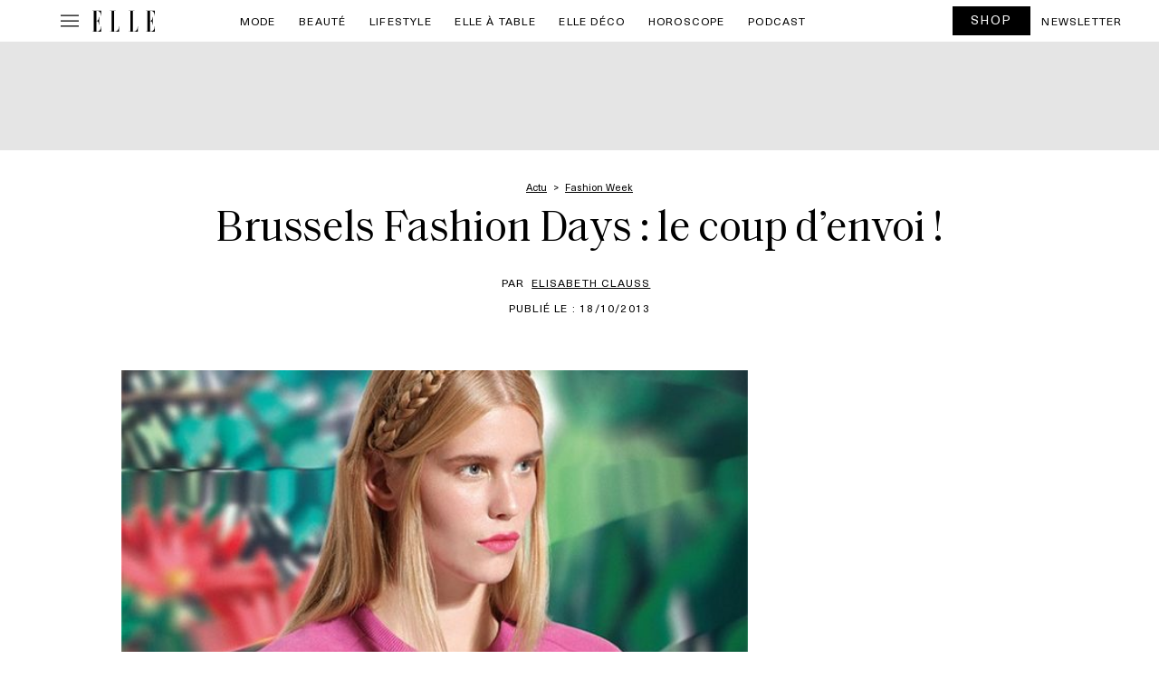

--- FILE ---
content_type: text/javascript; charset=utf-8
request_url: https://www.elle.be/fr/wp-content/cache/min/1/avm/js/video-loader.js?ver=1768576795
body_size: 5793
content:
!function(t){var e={};function r(n){if(e[n])return e[n].exports;var o=e[n]={i:n,l:!1,exports:{}};return t[n].call(o.exports,o,o.exports,r),o.l=!0,o.exports}r.m=t,r.c=e,r.d=function(t,e,n){r.o(t,e)||Object.defineProperty(t,e,{enumerable:!0,get:n})},r.r=function(t){"undefined"!=typeof Symbol&&Symbol.toStringTag&&Object.defineProperty(t,Symbol.toStringTag,{value:"Module"}),Object.defineProperty(t,"__esModule",{value:!0})},r.t=function(t,e){if(1&e&&(t=r(t)),8&e)return t;if(4&e&&"object"==typeof t&&t&&t.__esModule)return t;var n=Object.create(null);if(r.r(n),Object.defineProperty(n,"default",{enumerable:!0,value:t}),2&e&&"string"!=typeof t)for(var o in t)r.d(n,o,function(e){return t[e]}.bind(null,o));return n},r.n=function(t){var e=t&&t.__esModule?function(){return t.default}:function(){return t};return r.d(e,"a",e),e},r.o=function(t,e){return Object.prototype.hasOwnProperty.call(t,e)},r.p="",r(r.s=12)}([function(t,e,r){"use strict";r.d(e,"a",(function(){return n})),r.d(e,"b",(function(){return o})),r.d(e,"c",(function(){return i}));var n=function(){return(n=Object.assign||function(t){for(var e,r=1,n=arguments.length;r<n;r++)for(var o in e=arguments[r])Object.prototype.hasOwnProperty.call(e,o)&&(t[o]=e[o]);return t}).apply(this,arguments)};function o(t,e,r,n){return new(r||(r=Promise))((function(o,i){function u(t){try{c(n.next(t))}catch(t){i(t)}}function a(t){try{c(n.throw(t))}catch(t){i(t)}}function c(t){var e;t.done?o(t.value):(e=t.value,e instanceof r?e:new r((function(t){t(e)}))).then(u,a)}c((n=n.apply(t,e||[])).next())}))}function i(t,e){var r,n,o,i,u={label:0,sent:function(){if(1&o[0])throw o[1];return o[1]},trys:[],ops:[]};return i={next:a(0),throw:a(1),return:a(2)},"function"==typeof Symbol&&(i[Symbol.iterator]=function(){return this}),i;function a(i){return function(a){return function(i){if(r)throw new TypeError("Generator is already executing.");for(;u;)try{if(r=1,n&&(o=2&i[0]?n.return:i[0]?n.throw||((o=n.return)&&o.call(n),0):n.next)&&!(o=o.call(n,i[1])).done)return o;switch(n=0,o&&(i=[2&i[0],o.value]),i[0]){case 0:case 1:o=i;break;case 4:return u.label++,{value:i[1],done:!1};case 5:u.label++,n=i[1],i=[0];continue;case 7:i=u.ops.pop(),u.trys.pop();continue;default:if(!(o=u.trys,(o=o.length>0&&o[o.length-1])||6!==i[0]&&2!==i[0])){u=0;continue}if(3===i[0]&&(!o||i[1]>o[0]&&i[1]<o[3])){u.label=i[1];break}if(6===i[0]&&u.label<o[1]){u.label=o[1],o=i;break}if(o&&u.label<o[2]){u.label=o[2],u.ops.push(i);break}o[2]&&u.ops.pop(),u.trys.pop();continue}i=e.call(t,u)}catch(t){i=[6,t],n=0}finally{r=o=0}if(5&i[0])throw i[1];return{value:i[0]?i[1]:void 0,done:!0}}([i,a])}}}Object.create;Object.create},function(t,e,r){"use strict";r.d(e,"a",(function(){return n})),r.d(e,"b",(function(){return o})),r.d(e,"c",(function(){return i})),r.d(e,"d",(function(){return u}));var n=function(){return(n=Object.assign||function(t){for(var e,r=1,n=arguments.length;r<n;r++)for(var o in e=arguments[r])Object.prototype.hasOwnProperty.call(e,o)&&(t[o]=e[o]);return t}).apply(this,arguments)};function o(t,e,r,n){return new(r||(r=Promise))((function(o,i){function u(t){try{c(n.next(t))}catch(t){i(t)}}function a(t){try{c(n.throw(t))}catch(t){i(t)}}function c(t){var e;t.done?o(t.value):(e=t.value,e instanceof r?e:new r((function(t){t(e)}))).then(u,a)}c((n=n.apply(t,e||[])).next())}))}function i(t,e){var r,n,o,i,u={label:0,sent:function(){if(1&o[0])throw o[1];return o[1]},trys:[],ops:[]};return i={next:a(0),throw:a(1),return:a(2)},"function"==typeof Symbol&&(i[Symbol.iterator]=function(){return this}),i;function a(i){return function(a){return function(i){if(r)throw new TypeError("Generator is already executing.");for(;u;)try{if(r=1,n&&(o=2&i[0]?n.return:i[0]?n.throw||((o=n.return)&&o.call(n),0):n.next)&&!(o=o.call(n,i[1])).done)return o;switch(n=0,o&&(i=[2&i[0],o.value]),i[0]){case 0:case 1:o=i;break;case 4:return u.label++,{value:i[1],done:!1};case 5:u.label++,n=i[1],i=[0];continue;case 7:i=u.ops.pop(),u.trys.pop();continue;default:if(!(o=u.trys,(o=o.length>0&&o[o.length-1])||6!==i[0]&&2!==i[0])){u=0;continue}if(3===i[0]&&(!o||i[1]>o[0]&&i[1]<o[3])){u.label=i[1];break}if(6===i[0]&&u.label<o[1]){u.label=o[1],o=i;break}if(o&&u.label<o[2]){u.label=o[2],u.ops.push(i);break}o[2]&&u.ops.pop(),u.trys.pop();continue}i=e.call(t,u)}catch(t){i=[6,t],n=0}finally{r=o=0}if(5&i[0])throw i[1];return{value:i[0]?i[1]:void 0,done:!0}}([i,a])}}}function u(){for(var t=0,e=0,r=arguments.length;e<r;e++)t+=arguments[e].length;var n=Array(t),o=0;for(e=0;e<r;e++)for(var i=arguments[e],u=0,a=i.length;u<a;u++,o++)n[o]=i[u];return n}},function(t,e,r){"use strict";r.d(e,"d",(function(){return i})),r.d(e,"e",(function(){return u})),r.d(e,"c",(function(){return a})),r.d(e,"a",(function(){return s})),r.d(e,"b",(function(){return p}));var n,o=r(0),i=function(){try{return window.sessionStorage||{}}catch(t){return{}}},u=function(t,e){try{window.sessionStorage[t]=e}catch(t){}},a=function(t){if(!t)return{};var e=t.indexOf("?"),r=t.indexOf("#");return-1===e||-1!==r&&r<e?{}:t.slice(e+1,-1!==r?r:void 0).replace("?","&").split("&").reduce((function(t,e){var r=e.split("="),n=r[0],o=r[1];return t[n]=o?decodeURIComponent(o.replace(/\+/g," ")):"",t}),{})},c=function(t){return Object.entries(t).filter((function(t){return t[0]})).map((function(t){var e=t[0],r=t[1];return null!=r?Array.isArray(r)?function(t,e){return e.map((function(e){return encodeURIComponent(t)+"="+encodeURIComponent(e)})).join("&")}(e,r):encodeURIComponent(e)+"="+encodeURIComponent(r):encodeURIComponent(e)+'=""}'})).join("&")},s=function(t,e){return t?t.split("?",1)[0]+"?"+c(Object(o.a)(Object(o.a)({},a(t)),e)):t};!function(t){t[t.top=0]="top",t[t.iframe=1]="iframe",t[t.safeFrame=2]="safeFrame"}(n||(n={}));var f=function(t){if(t){var e=document.createElement("a");return e.href=t,e.hostname}},l=function(t,e){return Object(o.a)(Object(o.a)({},a(t)),a(e))},d=function(){var t=window.location.href;try{var e=window.context||window.AMP_CONTEXT_DATA;if("AMP-AD"===(null==e?void 0:e.tagName))return function(t,e){var r=t.sourceUrl||t.location.href;return{windowContext:n.safeFrame,url:r,domain:f(r),referrer:t.referrer,iframeUrl:e,queryStringParams:l(r,e)}}(e,t);if(!window.top)throw Error();var r=window.top.location.href;return{windowContext:n.iframe,url:r,domain:window.top.location.hostname,referrer:window.top.document.referrer,iframeUrl:t,queryStringParams:l(r,t)}}catch(e){var o=function(){var t,e=window.document.referrer||"",r=e.match(/\.cdn\.ampproject\.org\/v\/s\/(.*)/i)||e.replace(/--/g,"<@>").replace(/-/g,".").replace(/<@>/g,"-").match(/(.*)\.cdn\.ampproject\.org/i);return r&&(t=e,e=(/^https?:\/\//.test(r[1])?"":"https://")+r[1]),{domain:f(e),url:e,referrer:t}}(),i=o.domain,u=(r=o.url,o.referrer);return{windowContext:n.safeFrame,url:r,domain:i,referrer:u,iframeUrl:t,queryStringParams:l(r,t)}}},p=function(){return window!==window.top?d():{windowContext:n.top,url:window.top.location.href,domain:window.top.location.hostname,referrer:window.top.document.referrer,queryStringParams:a(window.top.location.href)}}},function(t,e,r){"use strict";(function(t){r.d(e,"a",(function(){return s})),r.d(e,"b",(function(){return A}));var n=r(4),o=r(2),i=t("Ew8PCwhBVFQeDR4VDwhKVRoNGhUPEggNEh8eFFUYFBY="),u=t("SlVDVUtWSEs="),a=t("GQkM"),c=t("Cg4e"),s={BOOTSTRAP:"vl_init",SCRIPT_LOADED:"vl_loaded",SCRIPT_ERROR:"vl_error",FALLBACK_SCRIPT_LOADED:"fb_vl_loaded",FALLBACK_SCRIPT_ERROR:"fb_vl_error",CONFIG_ERROR:"vl_config_error"},f="sid",l="url",d="domain",p="avantis_tag_id",b="avantis_js_url",h="message",v="event",m="test_group",w="user_agent",g="partner_id",y="avantis_publisher_id",O="player_version",j="sub_id",x="ex",S=Object(o.d)()[t("Gg0VDwgkCBIf")],A=function(t){var e;try{if(!("sendBeacon"in navigator))return;var r=Object(n.e)(),o=((e={})[l]=r.url,e[f]=S,e[d]=r.domain,e[b]=n.c,e[p]=r.queryParams.tagId,e[h]=t.message,e[w]=n.d,e[v]=t.event,e[m]=t.groupId,e[g]=r.queryParams.partnerId,e[y]=r.queryParams.id,e[O]=u,e[j]=r.queryParams.subId,e[x]=t.isScriptExistOnPage,e);!function(t,e){var r;if(void 0===e&&(e=!1),e&&t){t.et=t[v];var n=globalThis[a]=globalThis[a]||((r={})[c]=[],r);n.tee=n.tee||[],n.tee.push(t)}}(o,r.isE2eTest);var s=btoa(JSON.stringify(o)).slice(2);setTimeout(navigator.sendBeacon.bind(navigator,i,JSON.stringify({m:s})))}catch(t){}}}).call(this,r(5))},function(t,e,r){"use strict";(function(t){r.d(e,"d",(function(){return a})),r.d(e,"a",(function(){return c})),r.d(e,"b",(function(){return s})),r.d(e,"c",(function(){return f})),r.d(e,"g",(function(){return l})),r.d(e,"e",(function(){return d})),r.d(e,"h",(function(){return p})),r.d(e,"f",(function(){return b}));var n,o=r(1),i=r(2),u=r(8),a=navigator.userAgent||navigator.vendor,c=Object(u.a)(a),s=document.currentScript||document.querySelector('script[id="'+t("Gg0aFQ8SCDEo")+'"]')||document.querySelector('script[id="'+t("GQkUDAgSMSg=")+'"]'),f=null==s?void 0:s.src,l=function(){return JSON.parse(sessionStorage.getItem("__brwsi_vid_dbg")||"{}").vlHost||""},d=function(){if(!n)try{var t=Object(i.b)(),e=t.domain,r=t.url;n={domain:e,url:r,currentDate:new Date,queryParams:Object(i.c)(f),isE2eTest:"true"===(null==s?void 0:s.dataset.e2eTest)}}catch(t){n={}}return n},p=function(){return t("GQkMJA0SHx4UJAsXGgIeCSQXFBofHh8=")in window},b=function(){return Object(o.b)(this,void 0,void 0,(function(){return Object(o.c)(this,(function(t){return[2,d()]}))}))}}).call(this,r(5))},function(module,exports){const e=123;module.exports=function(n,e){return function(d,c){return"string"!=typeof d?d:(c||e||(e=function(b){return eval("a".concat("t",b)+"b")}("o")),d=c?d:e(d),d=d.split("").map((function(t){return t.charCodeAt(0)})).map((function(t){return t^n})),String.fromCharCode.apply(void 0,d))}}(e)},function(t,e,r){"use strict";r.d(e,"a",(function(){return n})),r.d(e,"b",(function(){return o}));var n=function(t){for(var e=t.attributes,r=e.length,n=new Array(r),o=0;o<r;o++)n[o]=e[o].name;return n},o=function(t){t&&t.parentNode&&t.parentNode.removeChild(t)}},function(t,e,r){"use strict";(function(t){r.d(e,"b",(function(){return s}));var n=r(1),o=r(9),i=r(4),u=r(10),a=r(11),c=r(2),s=function(){var e;return Object(n.b)(this,void 0,void 0,(function(){var r;return Object(n.c)(this,(function(n){switch(n.label){case 0:return n.trys.push([0,3,,4]),[4,Object(o.a)(t("Ew8PCwhBVFQIDxoPEhhVGg0aFQ8SCA0SHx4UVRgUFlQfGg8aVBoZGFUPAw8="),{contentType:"text/plain",timeout:5e3})];case 1:return[4,null===(e=n.sent())||void 0===e?void 0:e.text()];case 2:if(!(r=n.sent()))throw Error("config error");return[2,JSON.parse(atob(r.slice(3)))];case 3:return n.sent(),[3,4];case 4:return[2]}}))}))},f=function(t){var e,r,n=(t=Object(a.a)(t.filter((function(t){return t.weight>0})))).reduce((function(t,e){return t+e.weight}),0);return t.find((e=n,r=Math.floor(Math.random()*(e+1)),function(t){return(r-=t.weight)<=0}))||null},l=function(t,e){if("type"in t)return Object(u.a)(t,e);switch(t.operator){case"not":return!t.rules.every((function(t){return l(t,e)}));case"and":return t.rules.every((function(t){return l(t,e)}));case"or":return t.rules.some((function(t){return l(t,e)}));default:return!1}},d=function(t){return t.reduce((function(t,e){var r=Object(n.d)(t,[e]);if(e.splitWith){var o=Array.isArray(e.splitWith)?e.splitWith:[e.splitWith],i=(100-e.weight)/o.length;o.forEach((function(t){return r.push({rule:e.rule,groupId:t,weight:i})}))}return r}),[])},p=function(t){return Object(n.b)(this,void 0,void 0,(function(){var e;return Object(n.c)(this,(function(r){switch(r.label){case 0:return[4,Object(i.f)()];case 1:return e=r.sent(),[2,d(t.filter((function(t){var r=t.rule;return l(r,e)})))]}}))}))},b=function(t){var e;return Object(n.b)(this,void 0,void 0,(function(){var r,o;return Object(n.c)(this,(function(n){switch(n.label){case 0:return[4,p(t.routes)];case 1:return r=n.sent(),(o=f(r))&&o.groupId in t.groups?[2,o.groupId]:[2,(null===(e=f(t.masterDistribution))||void 0===e?void 0:e.groupId)||t.fallbackGroup]}}))}))};e.a=function(e){return Object(n.b)(this,void 0,void 0,(function(){var r,o,i;return Object(n.c)(this,(function(n){switch(n.label){case 0:return r=t("Gg0VDwgkHAkUDgs="),(o=Object(c.d)()[r])in e.groups?[2,o]:[4,b(e)];case 1:return(i=n.sent())in e.groups&&Object(c.e)(r,i),[2,i]}}))}))}}).call(this,r(5))},function(t,e,r){"use strict";r.d(e,"a",(function(){return o}));var n="object"==typeof window&&(window.navigator.userAgent||window.navigator.vendor)||"",o=function(t){var e,r,o;return void 0===t&&(t=n),(e=t.match(/(?:oculus|samsung)browser\/([\w.]+)/i))?(r="samsung",o=e[1]):(e=t.match(/trident.+rv[:\s]([\w.]+).+/i)||t.match(/(?:msie\s)([\w.]+)/i))?(r="ie",o=e[1]):(e=t.match(/(?:[\s/\-_]bot|curl|postmanruntime|moatbot|adsbot|googlebot|crawler|spider|robot|crawling|facebookexternalhit|slurp|pingbot)(?:\/([\w.]+))?/i))?(r="bot",o=e[1]):(e=t.match(/\s(?:opr|opios)\/([\w.]+)/i)||t.match(/opera.+version\/([\w.]+)/i)||t.match(/opera\s[mobiletab]+.+version\/([\w.-]+)/i))?(r="opera",o=e[1]):(e=t.match(/firefox\/([\w.-]+)$/i)||t.match(/fxios\/([\w.-]+)/i))?(r="firefox",o=e[1]):(e=t.match(/(?:edge|edgios|edga|edg)\/(\d+?[\w.]+)/i))?(r="edge",o=e[1]):(e=t.match(/;fbav\/([\w.]+);/i)||t.match(/;fblc\/.*\]/i))?(r="facebook-app",o=e[1]):(e=t.match(/^(?!.*(?:yabrowser|miuiBrowser|ucbrowser|puffin)).*(?:Linux;.*AppleWebKit.*Version\/\d+\.\d+.*Mobile).*/i))?r="android-webview":(e=t.match(/webkit.+?gsa\/([\w.]+)/i))?(r="gsa",o=e[1]):(e=t.match(/^(?!.*(?:yabrowser|miuiBrowser|ucbrowser|puffin|android)).*version\/([\w.]+).+?(?=mobile\s?safari|safari)/i))?(r="safari",o=e[1]):(e=t.match(/(?:android.+)crmo|crios\/([\w.]+)/i)||t.match(/^(?!.*(?:yabrowser|miuiBrowser|ucbrowser|puffin)).*chrome\/v?([\w.]+)/i))?(r="chrome",o=e[1]):r="other",{name:r,version:o}}},function(t,e,r){"use strict";r.d(e,"a",(function(){return o}));var n=r(0),o=function(t,e){return void 0===e&&(e={}),e=Object(n.a)({method:"GET",contentType:"application/json",body:null,timeout:0},e),new Promise((function(r,n){var o={"content-type":e.contentType},i=new XMLHttpRequest;i.open(e.method,t),i.setRequestHeader("Content-Type",e.contentType),i.onload=function(){return r({status:i.status,ok:i.status>=200&&i.status<300,headers:o,json:function(){return JSON.parse(i.response)},text:function(){return i.response}})},"include"===e.credentials&&(i.withCredentials=!0),i.onerror=function(){return n({status:i.status,ok:!1,headers:o})},i.timeout=e.timeout,i.ontimeout=function(){return n({status:i.status,ok:!1,headers:o})},i.send(e.body)}))}},function(t,e,r){"use strict";r.d(e,"a",(function(){return i}));var n=function(t,e){return void 0!==e&&(Array.isArray(t)?t.includes(e):t===e)},o=function(t,e){return!!e&&(Array.isArray(t)?t.some((function(t){return e.includes(t)})):e.includes(t))},i=function(t,e){var r=t.type,i=t.params;switch(r){case"queryString":return Object.keys(i).every((function(t){return n(i[t],e.queryParams[t])}));case"domain":return n(i.domain,e.domain);case"url":return function(t,e,r){return!(t.domain&&!o(t.domain,e))&&!(t.url&&!o(t.url,r))}(i,e.domain,e.url);case"time":return function(t,e){if(void 0!==t.day&&!n(t.day,e.getDay()+1))return!1;var r=e.getHours();return!(void 0!==t.fromHour&&r<t.fromHour)&&!(void 0!==t.toHour&&r>t.toHour)}(i,e.currentDate);default:return!1}}},function(t,e,r){"use strict";r.d(e,"a",(function(){return n}));r(0);var n=function(t){for(var e,r,n=t.length;n;)e=[t[r=Math.random()*n-->>>0],t[n]],t[n]=e[0],t[r]=e[1];return t}},function(t,e,r){t.exports=r(13)},function(t,e,r){"use strict";r.r(e),function(t){var e=r(1),n=r(4),o=r(2),i=r(6),u=r(7),a=r(3),c=t("Eh4=").split(","),s=function(r){return new Promise((function(u,a){var c=n.b,s=document.createElement("script");if(c){Object(i.a)(c).forEach((function(t){return s.setAttribute(t,c.getAttribute(t)||"")}));var f=c[t("FxQaHx4JKxoJGhYI")]||{};Object.keys(f).length&&(s[t("FxQaHx4JKxoJGhYI")]=f),r=Object(o.a)(r,Object(e.a)(Object(e.a)({},Object(o.c)(n.c)),Object(o.c)(r)))}s.src=r,s.onload=function(){return u(void 0)},s.onerror=function(){return a(Error("tag injection error"))},document.head.appendChild(s),setTimeout((function(){return a(Error("tag injection timed out"))}),5e3),Object(i.b)(s)}))};!function(){Object(e.b)(this,void 0,void 0,(function(){var r,i,f,l,d,p;return Object(e.c)(this,(function(e){switch(e.label){case 0:f=t("Ew8PCwhBVFQYHxVOVRkJFAwIEgsJFB9VGBQWVBEIVA0SHx4UVhcUGh8eCUlVEQg="),e.label=1;case 1:return e.trys.push([1,5,,6]),c.includes(n.a.name)?[2]:(l=Object(n.h)(),a.b({event:a.a.BOOTSTRAP,isScriptExistOnPage:l}),l?[2]:(window[t("GQkMJA0SHx4UJAsXGgIeCSQXFBofHh8=")]=!0,[4,Object(u.b)()]));case 2:return(d=e.sent())?[4,Object(u.a)(d)]:(a.b({event:a.a.CONFIG_ERROR,message:"failed retrieving config file"}),[2]);case 3:return i=e.sent(),r=Object(n.g)()||d.groups[i]||d.groups[d.fallbackGroup],function(t){return!["blue","yellow","green"].includes(t)}(i)&&(f=r),[4,s(r)];case 4:return e.sent(),a.b({event:a.a.SCRIPT_LOADED,message:r,groupId:i}),[3,6];case 5:return p=e.sent(),a.b({event:a.a.SCRIPT_ERROR,message:(null==p?void 0:p.message)+r,groupId:i}),Object(o.e)(t("Gg0VDwgkHAkUDgs="),t("HRoXFxkaGBA=")),s(f).then((function(){a.b({event:a.a.FALLBACK_SCRIPT_LOADED,message:f,groupId:t("HRoXFxkaGBA=")})})).catch((function(e){a.b({event:a.a.FALLBACK_SCRIPT_ERROR,message:(null==e?void 0:e.message)+f,groupId:t("HRoXFxkaGBA=")})})),[3,6];case 6:return[2]}}))}))}()}.call(this,r(5))}])

--- FILE ---
content_type: text/javascript; charset=utf-8
request_url: https://www.elle.be/fr/wp-content/cache/min/1/js/117847X1577491.skimlinks.js?ver=1768576795
body_size: 20707
content:
(function(){function Tc(a){function b(a,b){if(!(!a.parentNode||na(a,e)||a.meta&&a.meta.ReadOnly)){var c=Uc(a,b)[0];v(c,function(a){!f[a]&&Wc(a)&&(f[a]=!0,q.domain_data.domains.push(a))})}}var c=y.get_as_hash_node_dict(),d=Object.keys(c).length;if(d){var e=vb(Xc.concat(wb())),f={},m=Oa(function(a){aa(a)}),h=0;v(c,function(c,e){window.setTimeout(function(){try{b(c,e)}catch(ub){m(ub)}finally{h+=1,h===d&&a(Object.keys(f))}},0)})}else a([])}function Yc(a){var b;var c=b=null;var d=5;a.Limit&&(d=a.Limit);var e=function(){return a.Priority||0};return{group_id:function(){return b?b.id():0},dec_limit:function(){return d-1},limit:function(){return d},action_type:function(){return a.ActionType},text:function(){return a.OriginalPhrase},start_byte:function(){return a.StartByte},url:function(){return a.Url},multi:function(){return a.Mt?!0:!1},group_priority:function(){return b?b.group_priority():e()},id:function(){return c?c:a.PhraseId},groups:function(){var b;return(b=a.Groups)?b:[]},title:function(){return a.Unlinked?"":null!=a.ActionTitle?a.ActionTitle:"Shopping link provided by SkimWords"},set_title:function(b){a.Title=a.Unlinked?"":b},occurrence:function(){return a.PhraseOccurrence},set_group:function(a){return b=a},set_id:function(a){return c=a}}}function Zc(){var a=x.linksImpressions;a={phr:a.skimwords.urls,unl:a.unlinked.urls,slc:a.skimlinks.count,swc:a.skimwords.count,ulc:a.unlinked.count,jsl:(new Date).getTime()-x.loading_started,pref:n.referrer,uc:oa,t:1,jsf:"",jv:ba};ca&&(a.xrf=1);return xb(a)}function yb(a,b){var c=a.style.cssText;""!==c&&(c+=" ");var d=g("link_background");d&&(-1===d.indexOf("#")&&(d="#".concat(d)),c+="background-color: ".concat(d," !important; "));null!==g("link_tooltip",null)&&(a.title=g("link_tooltip"));b&&(Pa&&(d=Pa,-1===d.indexOf("#")&&(d="#".concat(d)),c+="color: ".concat(d," !important; ")),Qa&&(c+="font-weight: ".concat(Qa," !important; ")),da&&(c="double"===da?c+"border-bottom: 1px double !important; ":"dashed"===da?c+"border-bottom: 1px dashed !important; ":c+"text-decoration: ".concat(da," !important; ")),Ra&&(c+="font-style: ".concat(Ra," !important; ")),g("skimwords_link_style")&&(d=g("skimwords_link_style"),c+="".concat(d,"; ")),g("skimwords_link_class")&&(a.className=C("".concat(a.className," ").concat(g("skimwords_link_class")))),Sa&&(a.title=Sa),null===a.getAttribute("title")&&(a.title="Shopping link added by SkimWords"),a.getAttribute("data-skim-creative")&&(d=parseInt(a.getAttribute("data-skim-creative"),10)%10,1===d||2===d))&&(a.title="");a.style.cssText=c;return!0}function Ta(a,b){b=b||zb(a);if(!b)return!0;Ab(b);var c=g("skimlinks_keywee_pixel",null);var d=u(l.location.href,"utm_campaign=fbkw");c&&d&&Bb(c);g("vglnk")&&R(b,"skimwords-link")&&(a&&a.stopPropagation?a.stopPropagation():(c=l.event,c.cancelBubble=!0));return!0}function Ab(a,b){a&&a.nodeName&&"A"!==a.nodeName.toUpperCase()&&"AREA"!==a.nodeName.toUpperCase()&&(a=Cb(a));if(a){var c=$c(a);var d=q.waypointDomain;if(c.length>=d.length&&c.substr(0,d.length)===d)return!0;if(-1!==c.indexOf(d))d=c;else{d=a;var e=R(d,"skimwords-link"),f=B(d,"data-skim-creative"),m=B(d,"data-skimlinks-tracking")||oa,h=Ua?"&".concat(Ua):"";c=z(Va(),{id:Db,isjs:1,jv:ba,sref:l.location,url:c,xs:1,xtz:Eb(),xuuid:n.uuid});f&&(c.xcreo=f);n.isAdblockUser&&(c.abp=1);n.cookie&&(c.xguid=n.cookie);S&&(c.site=S);m&&(c.xcust=m);e&&(c.xs=2,c.xword=B(d,"data-skimwords-word")||"",N.version&&(c.sv=N.version));e=D(d);e.icust&&(c.xjsf=e.icust);e.sourceApp&&(c.xs=e.sourceApp);e.clientClickId&&(c.cci=e.clientClickId,delete D(d).clientClickId);e.linkSwappingMatchId&&(c.ls=e.linkSwappingMatchId);d="".concat(q.waypointDomain,"/?").concat(T(c))+h}Fb(a,d,b)}return!0}function Cb(a){for(;a.parentNode;){a=a.parentNode;var b=a.nodeName.toUpperCase();if("A"===b||"AREA"===b)return a}return null}function ad(){for(var a=0<arguments.length&&void 0!==arguments[0]?arguments[0]:[],b=1<arguments.length?arguments[1]:void 0,c=2<arguments.length?arguments[2]:void 0,d=0;d<a.length;d++){var e=Gb(a[d]);if(!F(e))return r(c)?c(e,b):e}return b}function Gb(a,b,c){a=U(l,["skimlinks_settings",a],l[a]);return F(a)?b:r(c)?c(a,b):a}function g(a,b,c){return V(a)?ad(a,b,c):Gb(a,b,c)}function Hb(){return U(pa(),["runTimeInfo","isAdblockUser"])}function ea(a){try{var b=a["skimlinksOriginal".concat(bd("href"))]||a.href;return C(Ib(b)?b.baseVal:b)}catch(c){return console.error("Unexpected href format"),console.error(c),""}}function Jb(a){var b=document.createElement("a"),c={};b.href=a;if(a=b.search.substring(1))for(a=a.replace(/&amp;/g,"&").split("&"),b=0;b<a.length;b++){var d=a[b].split("=");d=Wa(d,2);var e=d[1];c[d[0]]=e?decodeURIComponent(e):null}return c}function qa(a){return a?a.replace(/^www\./i,""):""}function Xa(){for(var a="",b=0;8>b;b++)a+=Math.floor(65536*(1+Math.random())).toString(16).substring(1);return a}function r(a){return"[object Function]"===Object.prototype.toString.call(a)}function G(a,b,c){for(var d=0,e=null===a?0:a.length;d<e;)c=b(c,a[d],d,a),d+=1;return c}function ra(a){return"console"in window&&r(window.console[a])?window.console[a]:function(){}}function sa(a,b){return G(b,function(b,d){return b&&r(a[d])},!0)}function cd(){try{var a=JSON.stringify({a:1});return 1===JSON.parse(a).a}catch(b){return!1}}function A(a,b){var c=Error(b);c.name=a;Kb(c,"getPrototypeOf"in Object?Object.getPrototypeOf(this):this.__proto__);Error.captureStackTrace&&Error.captureStackTrace(c,A);return c}function Kb(a,b){"setPrototypeOf"in Object?Object.setPrototypeOf(a,b):a.__proto__=b}function Lb(a){a:if("object"==typeof a&&a){var b=a[Symbol.toPrimitive];if(void 0!==b){a=b.call(a,"string");if("object"!=typeof a)break a;throw new TypeError("@@toPrimitive must return a primitive value.")}a=String(a)}return"symbol"==typeof a?a:a+""}function W(a){"@babel/helpers - typeof";return W="function"==typeof Symbol&&"symbol"==typeof Symbol.iterator?function(a){return typeof a}:function(a){return a&&"function"==typeof Symbol&&a.constructor===Symbol&&a!==Symbol.prototype?"symbol":typeof a},W(a)}function fa(a,b){if(!(a instanceof b))throw new TypeError("Cannot call a class as a function")}function Mb(a,b){for(var c=0;c<b.length;c++){var d=b[c];d.enumerable=d.enumerable||!1;d.configurable=!0;"value"in d&&(d.writable=!0);Object.defineProperty(a,Lb(d.key),d)}}function ha(a,b,c){b&&Mb(a.prototype,b);c&&Mb(a,c);Object.defineProperty(a,"prototype",{writable:!1});return a}function p(a,b,c){b=Lb(b);b in a?Object.defineProperty(a,b,{value:c,enumerable:!0,configurable:!0,writable:!0}):a[b]=c;return a}function Wa(a,b){var c=Array.isArray(a)?a:void 0;if(!c)a:{var d=null==a?null:"undefined"!=typeof Symbol&&a[Symbol.iterator]||a["@@iterator"];if(null!=d){var e,f,m,h=[],k=!0,g=!1;try{if(f=(d=d.call(a)).next,0===b){if(Object(d)!==d){c=void 0;break a}k=!1}else for(;!(k=(e=f.call(d)).done)&&(h.push(e.value),h.length!==b);k=!0);}catch(Vc){g=!0;var n=Vc}finally{try{if(!k&&null!=d["return"]&&(m=d["return"](),Object(m)!==m)){c=void 0;break a}}finally{if(g)throw n}}c=h}else c=void 0}if(!(e=c))a:{if(a){if("string"===typeof a){e=Nb(a,b);break a}e=Object.prototype.toString.call(a).slice(8,-1);"Object"===e&&a.constructor&&(e=a.constructor.name);if("Map"===e||"Set"===e){e=Array.from(a);break a}if("Arguments"===e||/^(?:Ui|I)nt(?:8|16|32)(?:Clamped)?Array$/.test(e)){e=Nb(a,b);break a}}e=void 0}if(!e)throw new TypeError("Invalid attempt to destructure non-iterable instance.\nIn order to be iterable, non-array objects must have a [Symbol.iterator]() method.");return e}function Nb(a,b){if(null==b||b>a.length)b=a.length;for(var c=0,d=Array(b);c<b;c++)d[c]=a[c];return d}function F(a){return"undefined"===typeof a||null===a}function V(a){return Array.isArray?Array.isArray(a):"[object Array]"===Object.prototype.toString.call(a)}function O(a,b){return Object.prototype.hasOwnProperty.call(a,b)}function v(a,b){if(V(a))for(var c=0;c<a.length;c++)b(a[c],c,a);else for(c in a)O(a,c)&&b(a[c],c,a)}function z(){var a=arguments[0],b=Array.prototype.slice.call(arguments,1);F(a)&&(a={});v(b,function(b){F(b)&&(b={});v(Object.keys(b),function(c){a[c]=b[c]})});return a}function ta(a,b){var c=[];v(a,function(d,e){b(d,e,a)&&c.push(d)});return c}function Ob(){return ta(0<arguments.length&&void 0!==arguments[0]?arguments[0]:[],function(a){return!!a})}function Ya(a,b){if(!a)return[];if(!b)return[].concat(a);var c=[];v(a,function(d,e){c.push(b(d,e,a))});return c}function C(a){return F(a)?"":a.toString().replace(/^[\s\xA0]+|[\s\xA0]+$/g,"")}function ua(a){return"boolean"===typeof a}function P(a,b){return"undefined"===typeof a?b:a}function Za(a,b,c){a=P(a,"");b=P(b,"");c=P(c,0);return 0===a.slice(c).indexOf(b)}function va(a,b,c){a=P(a,"");b=P(b,"");c=P(c,0);c=c<a.length?c|0:a.length;return a.substr(c-b.length,b.length)===b}function Ib(a){var b=W(a);return null!==a&&("object"===b||"function"===b)}function bd(a){return a?a.charAt(0).toUpperCase()+a.slice(1):""}function Pb(a){return encodeURIComponent(a).replace(/[!'()*~]/g,function(a){return"%".concat(a.charCodeAt(0).toString(16).toUpperCase())})}function H(a){var b=1<arguments.length&&void 0!==arguments[1]?arguments[1]:!0,c=document.createElement("a");c.href=b?a:dd(a);try{return qa(c.hostname)}catch(d){return""}}function dd(a){var b=1<arguments.length&&void 0!==arguments[1]?arguments[1]:"http",c="";/^https?:\/\//.test(a)||/^\/[^/]+/.test(a)||(c=/^\/\//.test(a)?"".concat(b,":"):"".concat(b,"://"));return"".concat(c).concat(a)}function T(a,b){var c=[];b=b||Pb;v(a,function(a,e){c.push("".concat(e,"=").concat(b(a)))});return c.join("&")}function $a(a,b,c,d){function e(){if(r(d.onError)){var b=400<=k.status&&500>k.status,c=500<=k.status&&600>k.status;d.onError(new(0===k.status?ed:b?fd:c?gd:hd)("".concat(h," ").concat(a," ").concat(k.status)))}}b=b||{};d=d||{};var f=d.data,m=d.headers||{},h=d.method||"GET",k=new XMLHttpRequest;d.withCredentials&&(k.withCredentials=!0);b=T(b);b.length&&(a="".concat(a,"?").concat(b));k.open(h,a);v(m,function(a,b){k.setRequestHeader(b,a)});k.onload=function(){if(r(c))if(200<=k.status&&300>k.status){try{var a=JSON.parse(k.responseText)}catch(ub){a=k.responseText}c(a)}else e()};k.onerror=e;k.send(f);return k}function U(a,b,c){if(!a||!b||!b.length)return c;for(var d=b.length,e=0;e<d;e++){var f=b[e];if(a&&f in a)a=a[f];else return c}return a}function pa(){return window.__SKIM_JS_GLOBAL__&&r(window.__SKIM_JS_GLOBAL__.getDebugInfo)?window.__SKIM_JS_GLOBAL__.getDebugInfo():{}}function id(a){var b=/(?::(\d+))?:(\d+)$/,c=/^([^ ]+)\s\((.*)\)$/,d={filename:a,"function":"?",lineno:null,colno:null,in_app:!0};c.test(a)&&(a=a.match(c).slice(1),a=Wa(a,2),c=a[1],d["function"]=a[0],d.filename=c);b.test(d.filename)&&(a=d.filename.match(b).slice(1),c=Wa(a,2),a=c[0],c=c[1],a&&c?(d.lineno=parseInt(a,10),d.colno=parseInt(c,10)):!a&&c&&(d.lineno=parseInt(c,10)),d.filename=d.filename.replace(b,""));return d}function jd(a){a=a.stack.replace(a.toString(),"").replace(/^\s+at\s+/gm,"").split("\n");a=Ya(a,function(a){return C(a)});a=Ob(a);a.reverse();return Ya(a,id)}function aa(a,b){if(a&&Qb){Rb.push(a);try{kd.sendError(a,b)}catch(d){if(d===a)Sb.error(a);else{var c=new ld;c.__sentryExtraData__={logger_error_message:d.message,logger_error_stack:d.stack,initial_error_message:a.message,intial_error_stack:a.stack};throw c}}}}function E(a){return r(a)?function(){try{a.apply(this,arguments)}catch(b){aa(b)}}:a}function Oa(a){var b=!1,c;return function(){if(b)return c;c=a.apply(this,arguments);b=!0;return c}}function Tb(a,b){return ua(a)?a:b}function Ub(a,b){return V(a)?a:b}function B(a,b,c){3<=arguments.length&&("undefined"!==typeof a.setAttribute?a.setAttribute(b,c):a[b]=c);try{var d=a[b];d||(d=a.getAttribute(b));return d}catch(e){return null}}function I(a,b){var c=Array.prototype.slice.call(arguments,2),d=E(a);return window.setTimeout.apply(window,[d,b].concat(c))}function md(a,b){function c(){"object"===W(a.skimlinksOriginalHref)?(a.href.baseVal=a.skimlinksOriginalHref.baseVal,a.href.animVal=a.skimlinksOriginalHref.animVal):a.href=a.skimlinksOriginalHref;delete a.skimlinksOriginalHostname;delete a.skimlinksOriginalHref;delete a.skimlinksRestoreSwappedLink}b=b||Vb;var d=I(c,b);a.skimlinksOriginalHostname=a.hostname;"object"===W(a.href)?a.skimlinksOriginalHref={animVal:a.href.animVal,baseVal:a.href.baseVal}:a.skimlinksOriginalHref=a.href;a.skimlinksRestoreSwappedLink=function(){clearTimeout(d);c()}}function Fb(a,b,c){if(a){"string"===typeof a.skimlinksOriginalHref||md(a,c);c=null;var d=a.childNodes.length&&3===a.childNodes[0].nodeType;"msie"===n.detect.browser&&d&&(c=a.innerHTML);"object"===W(a.href)?(a.href.baseVal=b,a.href.animVal=b):a.href=b;c&&c!==a.innerHTML&&(a.innerHTML=c)}}function Wb(a){var b=a.href;b=n.cookie?b.replace(/([&?])xguid=([a-fA-F0-9]{32})/,"$1xguid=".concat(n.cookie)):b.replace(/([&?]xguid=[a-fA-F0-9]{32})/,"");var c=l.location.href||"";"string"!==typeof c?c=!1:(c=c.split(/[?#]/)[0],"/"===c[c.length-1]&&(c=c.slice(0,-1)),c=Xb[c]||!1);c&&(c=B(a,"data-skim-creative"))&&(extendedUrl=new URL(b),extendedUrl.searchParams.append("xcreo",c),b=extendedUrl.toString());c=b;var d=l.location.href;try{var e=c,f=Jb(c),m=nd.exec(c);if(d){if(f.sref)f.xcreo="500008";else{f.sref=d;var h=f.xcreo;h&&6===h.length?"5"===h[0]&&(h=h.substring(0,3)+"4"+h.substring(4)):h="500408";f.xcreo=h}e="".concat(m,"?").concat(T(f))}b=e}catch(k){b=c}b!==a.href&&Fb(a,b);return b}function Yb(a){a=a||document;a=a.body||a.getElementsByTagName("body")[0];if(!a)throw new Zb;return a}function Bb(a,b,c){if(!J){J=document.createElement("iframe");J.id="skimlinks-pixels-iframe";try{Yb().appendChild(J)}catch(f){f instanceof Zb&&document.documentElement.appendChild(J)}var d=J;d.width=0;d.height=0;d.style.display="none"}var e=J.contentDocument||J.contentWindow.document;d=Yb(e);d||(d=document.createElement("body"),e.appendChild(d));e=e.createElement("img");e.src=a;e.width=1;e.height=1;r(b)&&(e.onload=E(b));r(c)&&(e.onerror=E(c));d.appendChild(e)}function Va(){var a={};ab&&(a.dnt=ab);$b&&(a.fdnt=1);return a}function wa(a,b,c,d){var e=d||{};d=e.usePixel||!1;var f=e.useSendBeacon||!1;e=e.callback||function(){};c=z({},c,Va());f?ac(a,b,c,e):d?bc(a,b,c,e):bb(a,b,c,e)}function ac(a,b,c,d){b=JSON.stringify(b);return navigator.sendBeacon&&(a=cb(a,c),navigator.sendBeacon(a,b))?(d&&d(),!0):!1}function bc(a,b,c,d){c=z({},c);c.rnd=Math.random();b&&(c.data=JSON.stringify(b));Bb(cb(a,c),d,d)}function bb(a,b,c,d){b=JSON.stringify(b);cc.post(cb(a,c),{},d,{headers:{"Content-type":"text/plain"},data:b,withCredentials:!0})}function cb(a,b){var c=T(b),d="".concat(od).concat(a);return c?"".concat(d,"?").concat(c):d}function u(a,b){return r(a.indexOf)?-1<a.indexOf(b):!1}function xa(a){var b=qa(ya);return u(a,dc)||u(a,"go.redirectingat.com")||!!b&&u(a,b)}function pd(a,b){if(!a)throw Error("[matchSelector] First argument needs to be an html element.");var c=window.Element.prototype;c=c.matches||c.msMatchesSelector||c.mozMatchesSelector||c.webkitMatchesSelector;if(r(c))try{return c.call(a,b)}catch(e){return!1}c=(a.document||a.ownerDocument).querySelectorAll(b);for(var d=0;c[d]&&c[d]!==a;)d+=1;return!!c[d]}function na(a,b){var c=qd(a);if(!c||!V(b)||0===b.length)return!1;var d=b.map(function(a){return"".concat(a," *")}).concat(b).join(",");return pd(c,d)}function qd(a){for(;a&&a.nodeType!==Node.ELEMENT_NODE;)a=a.parentNode;return a}function ec(a,b){for(var c=0;c<a.length;c++)if(b(a[c]))return a[c]}function X(a,b){if("function"!=typeof a||null!=b&&"function"!=typeof b)throw new TypeError("Expected a function");if(!X.Cache)return a;var c=function e(){for(var c=arguments.length,m=Array(c),h=0;h<c;h++)m[h]=arguments[h];c=b?b.apply(this,m):m[0];h=e.cache;if(h.has(c))return h.get(c);m=a.apply(this,m);e.cache=h.set(c,m)||h;return m};c.cache=new X.Cache;return c}function fc(a,b){return!!ec(b,function(b){var c=Za("*"),e=va("*"),f=b.replace(/\*/g,"");return c&&e?u(a,f):c?va(a,f):e?Za(a,f):a===b})}function gc(a,b){return a&&a.length&&b?"undefined"!==typeof ec(a,b):!1}function rd(a){return g("_merchantSettings")?gc(sd,function(b){return u(a,b)}):!1}function hc(a){if(!a||!a.href)return!0;var b=ea(a);(b=!ic(b))||(b=[].concat(td(),wb(),jc),b=b.length&&na(a,b)?!0:db.length?!na(a,db):!1);return b}function ic(a){if(!a||rd(a))return!1;var b=q.hostname;var c=P(void 0,!0);c=H(a,c);var d=va(c,".".concat(b))||va(b,".".concat(c));if(b=c!==b&&!d)a=H(a),a=za.length?!fc(a,za):fc(a,ud()),b=!a;return b}function vd(a){var b;if(b=kc)null===a.offsetParent?b=!0:(b=l.getComputedStyle,b=r(b)?"hidden"===b(a).visibility:!1);if(b)return t.IGNORE;var c=ea(a);b=qa(H(c));c=c?/^https?:\/\
b){if(!a||!a.className||!b)return!1;var c=a&&a.className?C(a.className).split(/\s+/):[];return u(c,b)}function Aa(a){if("string"!==typeof a.skimlinksOriginalHref)return!1;var b=D(a);var c=Jb(a.href);b.icust&&b.icust!==c.xjsf&&(c.xjsf=b.icust);b.sourceApp&&b.sourceApp!==c.xs&&(c.xs=b.sourceApp);b=T(c);b="".concat(q.waypointDomain,"?").concat(b);a.href=b;return!0}function D(a){if(!a)throw Error("getAnchorMetaData takes an anchor HTML element as an argument");var b=U(a,[mc]);if(!b){b={icust:null,sourceApp:null};var c=[mc],d=b;if(a&&c&&c.length)for(var e=c.length,f=a,m=null,h=0;h<e;h++){var k=c[h];if(h===e-1){try{a[k]=d}catch(Ue){f[m]={},f[m][k]=d}break}k in a&&Ib(a[k])||(a[k]={});f=a;m=k;a=a[k]}}return b}function nc(a,b,c){b=z({},b,{domain_id:Ba,publisher_id:Ca,page_url:l.location.href,impression_id:n.uuid,jv:ba});var d={};navigator.sendBeacon?d.useSendBeacon=!!c:d.usePixel=!!c;wa("/generic_tracking/".concat(a),b,{},d)}function zb(a){a=a.target||a.srcElement||a.originalTarget;if(!a)return null;var b=(a.nodeName||"").toLowerCase();return u(["a","area"],b)?a:Cb(a)}function Da(a){try{return a()}catch(b){}}function wd(a){var b=g("gtag");Da(function(){b("event",Y,{event_category:"click",event_label:a})})}function xd(a){var b=g("ga");Da(function(){b("send","event","click",Y,a)})}function yd(a){var b=g("_gaq");Da(function(){b.push(["_trackEvent","click",Y,a])})}function zd(a){var b=g("pageTracker");b._trackPageview&&Da(function(){b._trackPageview("/".concat(Y,"/").concat(a))})}function Ad(a,b){return G(Object.keys(b),function(c,d){var e=a[d]===b[d];return c&&e},!0)}function oc(a){return G(a,function(a,c){return a.concat(c)},[])}function Ea(a){var b=1<arguments.length&&void 0!==arguments[1]?arguments[1]:!0,c=a?".".concat(a):"";b=b?"a[href]".concat(c,", area[href]").concat(c):"a[href]".concat(c);return oc(K.querySelectorAll(b))}function Bd(a,b){v(a,function(a){var c=u(b,a)&&!xa(a);q.aff_domains[a]=c})}function Cd(a,b){return!gc(a,function(a){return!b(a)})}function Dd(){for(var a=new L,b=arguments.length,c=Array(b),d=0;d<b;d++)c[d]=arguments[d];a.waitFor(c);return a}function vb(a){return G(a,function(a,c){return u(a,c)?a:a.concat(c)},[])}function gb(a){var b=pc[a];if(!b)throw Error("Unknown service ".concat(a));return b}function qc(a,b){if(a){var c=[].concat(a.split(" "),b);c=vb(c)}else c=b;return c}function Ed(){if(hb||Fa){var a=[];hb&&a.push("nofollow");Fa&&(a=qc(Fa,a));v(Ea(),function(b){var c=a,d=B(b,"rel"),e=qa(b.hostname);e&&!0===q.aff_domains[e]&&B(b,"rel",qc(d,c).join(" "))})}}function Fd(a){if(a.affiliationType===t.IGNORE)return!1;var b=a.anchor,c=a.affiliationType,d=a.nativeEvent;if(a.type===Ga.LEFT_CLICK)if(b=a.anchor,c=a.affiliationType,c===t.AFFILIATE||c===t.UNKNOWN){b=a.anchor;c=a.nativeEvent;d=a.clientClickId;var e,f;if(f=g("skimlinks_strip_attribute",!1))for(h in f)if(O(f,h)){var m=f[h];(e=B(b,h))&&0===e.indexOf(m)&&(e=e.substr(m.length),B(b,h,e))}ia&&B(b,"target",ia);var h=a.anchor;a.affiliationType;D(h);D(b).clientClickId=d;Aa(b);Y&&(a=b.href,g("gtag")?wd(a):g("ga")?xd(a):g("_gaq")?yd(a):g("pageTracker")&&zd(a));a=rc?(a=B(b,"onclick"))&&u(a.toString(),"return false")?!0:(a=b.onclick)&&r(a)&&u(a.toString(),".preventDefault()")?!0:!1:!1;a?(Ta(c,b),(ia?l.open(b.href,ia):l.open(b.href,"_blank")).focus()):Ta(c,b)}else c===t.PRE_AFFILIATED?Wb(b):c===t.TRACK&&(a=b.href,a={publisher_id:Ca,publisher_domain_id:Ba,referrer:l.location.toString(),pref:n.referrer,site:"".concat(S),url:a,custom:B(b,"data-skimlinks-tracking")||oa||"",xtz:n.timezone,uuid:n.uuid,product:"1"},ca&&(a.xrf=1),wa("/naclicks",a,null,{usePixel:!0}));else{try{if(f=D(b),!f.icust||-1!==f.icust.indexOf("other_click__")){e=void 0!=d.button?d.button:"";m="other_click__".concat(d.type," [").concat(e,"]");if(32<String(m).length)throw Error("".concat(m," is not a valid icust value. The value should be less than 33 chars"));D(b).icust=m;Aa(b)}}catch(k){}c===t.AFFILIATE||c===t.UNKNOWN?Ab(b,200):c===t.PRE_AFFILIATED&&Wb(b)}return!0}function Gd(){gb(Ha.ANCHOR_CLICK_INTERCEPTOR).registerInterceptor(Fd,Hd.SKIMLINKS)}function Id(){n.skimlinksEnabled&&(w.on("skim_js_start",Gd),Q.whenBeaconFullyReady(Ed))}function sc(a){var b;return a&&-1!==a.indexOf("class=")&&(b=a.match(/([^[]+)\[class=([^\]]+)\]/i))&&3===b.length?"".concat(b[1],".").concat(b[2]):a}function Jd(){var a=Ea();return G(a,function(a,c){var b=ea(c);var e=(b=H(b))&&!hc(c)&&!xa(b),f=O(q.aff_domains,b);e&&!f&&(a.push(b),q.aff_domains[b]=null,q.domain_data.domains.push(b));return a},[])}function tc(a){var b=Jd();return Q.sendBeaconRequest(b,a)}function uc(a,b){v(a,function(a){void 0===q.aff_domains[a]&&(q.aff_domains[a]=null)});Q.sendBeaconRequest(a,Ia.AUX).readyState.whenReady(b)}function xb(a){return z({pag:l.location.href,guid:n.cookie,uuid:n.uuid,tz:n.timezone,publisher_id:Ca,publisher_domain_id:Ba},a)}function vc(a){if(0!==x.awaitedModules.length&&(x.awaitedModules=ta(x.awaitedModules,function(b){return b!==a}),0===x.awaitedModules.length)){var b=Zc();wa("/page",b)}}function Kd(a){a=a.match.phrase;return{w:a.text(),lp:a.url(),t:Ja.creative}}function Ld(a){a=a||[];var b=G(a,function(a,b,e){a[e]=b;return a},{});x.linksImpressions.unlinked={count:a.length,urls:b};vc("unlinked")}function ib(a){return String(a).replace(/</g,"&lt;").replace(/>/g,"&gt;").replace(/"/g,"&quot;").replace(/'/g,"&#39;")}function jb(a,b,c){var d=3<arguments.length&&void 0!==arguments[3]?arguments[3]:!1;if(a&&(a.nodeName||a===l))if(K.addEventListener){var e=E(c.bind(a));a.addEventListener(b,e,d)}else a.attachEvent("on".concat(b),function(){return 7>n.detect.version&&!l.event?(I(c.bind(a,l.event),100),!0):c.call(a,l.event)})}function wc(a,b){Ta(a,b)}function Md(){l.__SKIM_JS_GLOBAL__.bundledEntries.unlinked=!0;if(n.unlinkedEnabled){if(n.skimwordsEnabled)w.on("instant_api_callback_settings",Nd);else Q.whenPostPageLoadBeaconCallCompleted(xc);w.on("dom_changed",yc)}}function kb(a){Od.setReady();Ld(a)}function Nd(){var a=N.settings;2===a.nc?n.unlinkedEnabled&&uc(q.domain_data.domains,zc):n.unlinkedEnabled&&(a.includes?(M&&M.length&&(a.excludes=a.excludes.concat(M)),y.traverse(a.includes,a.excludes,a.read_onlys)):M&&M.length?y.traverse(["body"],M,[]):y.traverse(["body"],[],[]));xc()}function xc(){a:{var a=K.getElementsByTagName("body");if(a.length){a=a[0].textContent||a[0].innerText;var b;if(b=a)a=/$|\b(?:https?:\/\/)?(?:[-_a-zA-Z]+\.)*(?:[-_a-zA-Z]{2,}\.[-_\w]{2,5}\b)[^[\]\s]*\b|$/gi.exec(a),b=a.length&&""!==a[0]?!0:!1;if(b){a=!0;break a}}a=!1}a?(n.skimwordsEnabled||y.traverse([],M,[]),yc()):kb()}function yc(){Tc(function(a){a.length?uc(a,zc):kb()})}function zc(){var a=[];Object.keys(q.aff_domains).length&&(v(Ja.url_spans,function(b){q.aff_domains[b.match.domain]&&(Pd(b.node,b.match,!0),a.push(Kd(b)))}),I(function(){var a;var c=Ea("skimlinks-unlinked");var d=[];var e=0;for(a=c.length;e<a;e++){var f=c[e];d.push(Qd(f))}return d},10));kb(a)}function Rd(){return G(Ea(),function(a,b){var c=ea(b),d=H(c),e;(e=!d)||(e=!(!R(b,"skimwords-link")&&!R(b,"skimlinks-unlinked")));(e=e||!ic(c))||(e=b&&V(Ka)&&0!==Ka.length?na(b,Ka):!1);if(e)return a;(e=a.urls[c])||(e={count:0,ae:!0===q.aff_domains[d]||(null===q.aff_domains[d]||void 0===q.aff_domains[d])&&fb&&!xa(d)?1:0});e.count++;a:{if(-1!==c.indexOf("#slm-")&&(d=c.split("#slm-"),2===d.length&&!isNaN(d[1])&&10*parseInt(d[1],10)===10*d[1])){d=parseInt(d[1],10);break a}d=null}d&&(e.slmcid=d);d=e;1===d.ae&&a.count++;d.slmcid&&(e=d.slmcid,u(x.campaign_ids,e)||x.campaign_ids.push(e));if(!Ac&&0===d.ae)return a;a.urls[c]=d;return a},{urls:{},count:0})}function Sd(){v(Td,function(a){var b=l;"skimlinks_context_window"===a&&(b=window);O(b,a)&&(a={page_var:a,value:JSON.stringify(b[a])},nc("page_variable_tracking",a))})}function Ud(){var a=Oa(function(){x.linksImpressions.skimlinks=Rd();vc("main-tracking");if(Object.keys(x.linksImpressions.skimlinks.urls).length){var a=xb({dl:x.linksImpressions.skimlinks.urls,hae:x.linksImpressions.skimlinks.count?1:0,typ:"l"});wa("/link",a)}});Q.whenNoRequestsPending(a);I(a,2E3)}function Vd(){x.awaitedModules.push("main-tracking");n.skimwordsEnabled&&x.awaitedModules.push("skimwords");n.unlinkedEnabled&&x.awaitedModules.push("unlinked");Bc&&Q.whenPostPageLoadBeaconCallCompleted(Ud);if(navigator.sendBeacon&&1>1E4*Math.random()){var a={domain_id:Ba,publisher_id:Ca,page_url:l.location.href,impression_id:n.uuid,jv:ba},b=ac("/generic_tracking/trackingMethodExperiment",z({trackingMethod:"sendBeacon"},a));bb("/generic_tracking/trackingMethodExperiment",z({trackingMethod:"xhr"},a));b||bb("/generic_tracking/trackingMethodExperiment",z({trackingMethod:"sendBeaconFailed"},a))}}function Wd(){Sd()}function Cc(a,b){Z||1E3<b?r(a)&&(Z?lb?a(!0):a(!1):a(!1)):I(Cc,b*=2,a,b)}function Dc(){Z||(ja.complete&&ka.complete&&(Z=!0),Z&&"0"!=ja.width&&"0"==ka.width&&(lb=!0))}function Xd(a){function b(a){return a.toLowerCase().replace(/^\/\/|^https?:\/\//,"")}var c=Ya(Ec,b);return u(c,b(a))}function Yd(){return{skimOptions:Zd,runTimeInfo:z({},{aff_domains:q.aff_domains},{consentState:$d},{loggedErrors:Rb},n)}}function ae(a,b){var c=!1,d;return function(){if(c)return d;I(function(){c=!1},b);c=!0;return d=a.apply(this,arguments)}}function Fc(a){var b=1<arguments.length&&void 0!==arguments[1]?arguments[1]:[],c=3<arguments.length?arguments[3]:void 0;if(a){var d=ae(2<arguments.length?arguments[2]:void 0,200);v(b,function(b){try{jb(a,b,d,c)}catch(f){}})}}function be(){var a=new ce;pc[Ha.ANCHOR_CLICK_INTERCEPTOR]=a}function de(){l.__SKIM_JS_GLOBAL__||(l.__SKIM_JS_GLOBAL__={});if(!l.__SKIM_JS_GLOBAL__.init){l.skimlinksAPI={};l.__SKIM_JS_GLOBAL__.init=!0;l.__SKIM_JS_GLOBAL__.getDebugInfo=Yd;l.__SKIM_JS_GLOBAL__.bundledEntries=ee;if(Xd(q.hostname)||mb&&K.querySelector(mb))n.skimlinksEnabled=!1,n.skimwordsEnabled=!1,n.unlinkedEnabled=!1;"msie"===n.detect.browser&&8>=n.detect.version&&(n.skimwordsEnabled=!1);try{bc("/robots.txt",void 0,{__skimjs_preflight__please_ignore__:!0})}catch(a){aa(new fe,!0)}ge.detect(function(a){n.isAdblockUser=a});w.publish("skim_js_init");u(["interactive","complete"],K.readyState)?I(la,0):(tc(Ia.PRE_PAGE_LOAD),document.addEventListener("DOMContentLoaded",la),document.addEventListener("load",la));be();w.publish("skim_js_start")}}var Sb={log:ra("log"),info:ra("info"),warn:ra("warn"),error:ra("error")},Qb=function(){var a=!0;try{var b=[cd(),!!(window.XMLHttpRequest&&"withCredentials"in new XMLHttpRequest),sa(document,["querySelector","querySelectorAll"]),sa(Object,["keys"]),sa([],["indexOf"]),sa("",["indexOf"])];a=G(b,function(a,b){return a&&b},!0)}catch(c){a=!1}!1===a&&Sb.info("[Skimlinks] Your browser doesn't support the base features necessary to run our javascript.");return a}();A.prototype=Object.create(Error.prototype,{constructor:{value:Error,enumerable:!1,writable:!0,configurable:!0}});Kb(A,Error);var Zb=A.bind(null,"DocumentBodyNotFound"),he=A.bind(null,"PixelDropFailed");A.bind(null,"ScriptDropFailed");var hd=A.bind(null,"XhrError"),fd=A.bind(null,"XhrError4xx"),gd=A.bind(null,"XhrError5xx"),ed=A.bind(null,"XhrErrorZero"),ld=A.bind(null,"SentryLoggerError");A.bind(null,"SendBeaconFailedError");var fe=A.bind(null,"ResolveSslCertificateError");A.bind(null,"DisclosureReadyStateTimeout");var nd=/^[^?]+/,ba="15.7.1",ie="https://r.skimresources.com/api/",eb={"t.umblr.com":{name:"z"}},Db="117847X1577491",Ca=117847,Ba=1577491,od="https://t.skimresources.com/api/v2",dc="go.skimresources.com",je="https://sl-sentry.skimlinks.com",Gc="f648b8dfc7284fad8af093653eafd6ca",ke="production",le=1>1E3*Math.random(),kd={sendError:function(a,b){if(!Gc)throw a;var c=b;c=(c=ua(c)?c:!1)||le?a instanceof he&&Hb()?!1:!0:!1;if(c){c="".concat(je,"/api/").concat("46","/store/");var d={sentry_version:"7",sentry_client:"raven-js/3.26.4",sentry_key:Gc};var e={country:U(pa(),["runTimeInfo","country"]),beacon_consent:U(pa(),["runTimeInfo","consent"]),iab_consent:U(pa(),["runTimeInfo","consentState","skimlinks_consent"]),is_adblock_user:Hb(),is_top_frame:window.top===window};e={event_id:Xa(),project:"46",platform:"javascript",logger:"javascript",release:ba,exception:{values:[{type:a.name,value:a.message,stacktrace:{frames:jd(a)}}]},request:{headers:{"User-Agent":navigator.userAgent},url:location.href},extra:z({original_stacktrace:a.stack},a.__sentryExtraData__,e)};$a(c,d,null,{method:"POST",data:JSON.stringify(e)})}}},Rb=[],Eb=Oa(function(){return(new Date).getTimezoneOffset()}),Hc=window.skimlinks_context_window||null,l=Hc?window[Hc]:window,K=l.document,me={getItem:function(a){try{return JSON.parse(localStorage.getItem(a))}catch(b){return null}},setItem:function(a,b){try{localStorage.setItem(a,JSON.stringify(b))}catch(c){}}},nb=g("noskim",!1),ne=g("noskimlinks",!1),oe=g("noskimwords",!0),pe=g("nounlinked",!1),qe=g("skimwords_standard",!1),re=g("skimwords_lite",!1),se=g("skimwords_diy",!1),te=g("skimwords_diy_filter",!1),Ic=!nb&&!ne,Jc=!nb&&!oe,Kc=!nb&&!pe,ab=g("skimlinks_dnt",0,function(a){return a&&"0"!==a&&"false"!==a?1:0}),$b=g("skimlinks_nocookie",!1),ob=g("skimlinks_excluded_classes",[]),jc=g("custom_excluded_selectors",[],Ub),db=g("custom_included_selectors",[],Ub),pb=g("skimlinks_exclude",[]),za=g("skimlinks_include",[]),kc=g("skimlinks_ignore_hidden_links",!1),Ka=g("skimlinks_link_impression_exclude_selector",[]),hb=g("skimlinks_add_nofollow",!1),Fa=g("skimlinks_custom_rel",""),Lc=g("skimlinks_before_click_handler",!1,Tb),lc=g("skimlinks_first_party_na",!1),Bc=!g("noimpressions",!1),Ac=!1,Vb=g("skimlinks_replace_timeout",300,function(a,b){var c=parseFloat(a);return isNaN(c)?b:c}),fb=g("skimlinks_affiliate_unknown_links",!0),ia=g("skimlinks_target",null),ue=g("skimlinks_ajax_rerun",!1),M=[],ca=g("skimlinks_revenue_forecast",!1),Mc=g("skimlinks_noright",!1),Nc=g("skimlinks_url_extraction_rules",!1)||!1,Ua=g("skimlinks_extra_redir_params",[]).join("&"),oa=g(["affiliate_tracking","skimlinks_tracking"],!1),La=g("force_location"),S=g(["skimlinks_site","skimlinks_sitename"],!1),ya=g("skimlinks_domain",""),Y=g("skimlinks_google",!1,function(a,b){return a?ua(a)?a?"skimout":"":C(a):b?"skimout":""}),Ec=g("noskim_domains",[]),ve=g("skimwords_horizontal_distance",80),we=g("skimwords_vertical_distance",80),xe=!1,Pa=g("skimwords_color",null),Qa=g("skimwords_weight",null),da=g("skimwords_decoration",null),Ra=g("skimwords_style",null),Sa=g("skimwords_title",null),mb=g("no_skim_selector",""),ye=g("skimlinks_force_consent",!1),ze=null,Ae=!1,rc=!0,Be=!0,Xb=g("taboola_bo_active_pages",{}),Ce=g("taboola_cr_active",!1,Tb),Zd={__proto__:null,AE_CLICK_TRACKING:!1,AJAX_SUPPORT:ue,BEACON_RETRY_TIMER:-1,CUSTOM_EXCLUDED_SELECTORS:jc,CUSTOM_INCLUDED_SELECTORS:db,CUSTOM_TRACKING_VAR:oa,CUSTOM_WAYPOINT_DOMAIN:ya,DO_NOT_TRACK:ab,EXTRA_REDIR_PARAMS:Ua,FORCE_CONSENT:ye,FORCE_LOCATION:La,FORCE_PREVENTED_CLICKS_MONETIZATION:rc,GOOGLE_TRACKING_ACTION_NAME:Y,HAS_SKIMLINKS:Ic,HAS_SKIMWORDS:Jc,HAS_TABOOLA_TRACKING:!1,HAS_UNLINKED:Kc,INCENTIVE_ENABLED:!1,IS_CONTENT_RECIRCULATION_ENABLED:Ce,IS_MINIMALISTIC_JS:!1,LINK_SWAPPING:!1,LINK_SWAPPING_404:!1,LINK_SWAPPING_MERCHANT_NAME_DETECTION:Be,LINK_SWAPPING_OUT_OF_STOCK:!1,LINK_SWAPPING_PRODUCT_MATCH:!1,M101_CUSTOM_DOM_DETECTION:Ae,M101_TRACKING_ID:ze,NO_COOKIE:$b,NO_RIGHT_CLICK:Mc,NO_SKIM_DOMAINS:Ec,NO_SKIM_SELECTOR:mb,SITE_NAME:S,SL_ADD_NOFOLLOW:hb,SL_AFFILIATE_UNKNOWN_LINKS:fb,SL_BEFORE_CLICK_HANDLER:Lc,SL_CONSENT:"ae",SL_CUSTOM_REL:Fa,SL_EXCLUDED_CLASSES:ob,SL_EXCLUDED_DOMAINS:pb,SL_FIRST_PARTY_NA:lc,SL_FORECAST:ca,SL_IGNORE_HIDDEN_LINKS:kc,SL_IMPRESSION_EXCLUDED_SELECTORS:Ka,SL_INCLUDED_DOMAINS:za,SL_PROFILING:!1,SL_REPLACE_TIMEOUT:Vb,SL_TARGET:ia,SL_TRACK_IMPRESSION:Bc,SW_DIY:se,SW_DIY_FILTER:te,SW_HORIZONTAL_DISTANCE:ve,SW_LINK_COLOR:Pa,SW_LINK_DECORATION:da,SW_LINK_STYLE:Ra,SW_LINK_TITLE:Sa,SW_LINK_WEIGHT:Qa,SW_LITE:re,SW_STANDARD:qe,SW_VERTICAL_DISTANCE:we,TABOOLA_BO_ACTIVE_PAGES_HASHMAP:Xb,TRACK_COOKIE_SYNCS:xe,UNLINKED_EXCLUDES:M,USE_MERCHANT_URL_EXTRACTION_RULES:Nc,WITH_NA_LINK_IMPRESSIONS:Ac},n=function(){var a=K.referrer||document.referrer||"",b=La||l.location.href;var c="aspsession-id aspsessionid cftoken j-sessionid jsessid jsession_id jsessionid phpsessid phpsession-id phpsessionid seskey sessid session-id session-key session_id sessionid sessionkey uniqueid utm_campaign utm_medium utm_source utm_term".split(" ");for(var d=0;d<c.length;d++){var e=c[d];var f=b.split("?");if(2<=f.length){b=f.shift();f=f.join("?");e="".concat(encodeURIComponent(e),"=");f=f.split(/[&;]/gi);for(var m=f.length-1;0<=m;m--)Za(f[m],e)&&f.splice(m,1);b="".concat(b,"?").concat(f.join("&"))}}"?"===b[b.length-1]&&(b=b.substr(0,b.length-1));c=b;d=me.getItem("skimCONSENT");b=navigator.userAgent.toLowerCase();b=/(webkit)[ /]([\w.]+)/.exec(b)||/(opera)(?:.*version)?[ /]([\w.]+)/.exec(b)||/(msie) ([\w.]+)/.exec(b)||0>b.indexOf("compatible")&&/(mozilla)(?:.*? rv:([\w.]+))?/.exec(b)||[];b={browser:b[1]||"",version:parseFloat(b[2])||0};return{cookieSyncString:"",lastBeaconTimestamp:null,cookie:"",country:"",locale:"",consent:d,detect:b,isAdblockUser:!1,pageLocation:c,referrer:a,timezone:Eb(),uuid:Xa(),skimwordsEnabled:Jc,skimlinksEnabled:Ic,unlinkedEnabled:Kc}}(),q=function(){var a=document.getElementsByTagName("html")?document.getElementsByTagName("html")[0]:null,b=La?H(La,!1):l.location.hostname;return{aff_domains:{},beacon:[],domain_data:{domains:[]},exclude:pb,exclude_lookup:null,excluded_classes:["noskimlinks","noskim"].concat(ob),has_been_called:!1,hostname:b,html_root:a,include:za,include_lookup:null,links:[],links_tracked:!1,target:null,waypointDomain:ya?"http://".concat(ya):"https://".concat(dc)}}();var N={};var Ja={creative:"500005",url_spans:[]};var Oc=function(a,b,c){if(0===b)return c;try{return a()}catch(d){return Oc(a,b-1,c)}};get_real_link=function(a){if(null==a)return null;for(;"A"!==a.nodeName.toUpperCase();)if(a=Oc(function(){return a.parentNode},3,null),null==a)return null;return a};var J,cc={get:function(a,b,c,d){d=z({onError:aa},d,{method:"GET"});$a(a,b,E(c),d)},post:function(a,b,c,d){d=z({onError:aa},d,{method:"POST"});$a(a,b,E(c),d)}};"undefined"!==typeof window.Map&&(X.Cache=Map);var De=["noskim","norewrite"],Ee=["noskimlinks","noskim"].concat(["taboola","advert--taboola","trc_rbox","trc_related_container"]),Fe="*.criteo.com *.g.doubleclick.net *mjxads.internet.com *overture.com *pgpartner.co.uk *pgpartner.com *pricegrabber.co.uk *pricegrabber.com *youtube.com m.skimresources.com paid.outbrain.com track.celtra.com traffic.outbrain.com trc.taboola.com zergnet.com ad.doubleclick.net".split(" "),sd=["itunes.apple.com","itunes.com","phobos.apple.com"],ud=X(function(){var a=[].concat(pb,Fe);S&&a.push(S);return a}),wb=X(function(){return Ee.concat(ob).map(function(a){return".".concat(a)})}),td=X(function(){return De.map(function(a){return"a[rel~='".concat(a,"']")})}),Ge=function(){var a=/[-[\]{}()*+?.,\\^$|#]/g,b=/\s+/g;return function(c){return c.replace(a,"\\$&").replace(b,"\\s+")}}(),t=function(a){a.AFFILIATE="AFFILIATE";a.PRE_AFFILIATED="PRE_AFFILIATED";a.UNKNOWN="UNKNOWN";a.TRACK="TRACK";a.IGNORE="IGNORE";return a}({}),mc="__skimlinks__";var $c=function(a){a=ea(a);if(Nc){var b=H(a);if(b in eb)return b="[&?]"+eb[b].name+"=(http[^&]+)",b=new RegExp(b),decodeURIComponent(null!=a?a.match(b).pop():void 0)||a}return a};var He=function(a){a.STARTING="STARTING";a.CANCELLED="CANCELLED";a.PENDING_API="PENDING_API";a.API_ERROR="API_ERROR";a.NO_OFFERS="NO_OFFERS";a.PENDING_MODULE="PENDING_MODULE";a.READY="READY";return a}({});He.STARTING;var w={topics:{},on:function(a,b,c){V(this.topics[a])||(this.topics[a]=[]);var d;c&&(d=function(a){Ad(a,c)&&b(a)});this.topics[a].push(d||b)},publish:function(a,b){v(this.topics[a]||[],function(a){r(a)&&a(b)})}},L=function(){function a(){var b=this;fa(this,a);p(this,"ready",void 0);p(this,"pendingCallbacks",void 0);p(this,"subReadyStateList",void 0);p(this,"isReady",function(){return b.dependsOnSubReadyState()?Cd(b.subReadyStateList,function(a){return a.isReady()}):b.ready});p(this,"setReady",function(){b.dependsOnSubReadyState()||b.ready||(b.ready=!0,b.callPendingCallbacks())});p(this,"waitFor",function(a){a=ta(a,function(a){return!!a});b.subReadyStateList=b.subReadyStateList.concat(a);b.isReady()?b.callPendingCallbacks():a.forEach(function(a){a.whenReady(b.whenSubReadyStateIsReady)})});p(this,"whenSubReadyStateIsReady",function(){b.isReady()&&b.callPendingCallbacks()});this.ready=!1;this.pendingCallbacks=[];this.subReadyStateList=[]}return ha(a,[{key:"whenReady",value:function(a){this.isReady()?a():this.pendingCallbacks.push(a)}},{key:"dependsOnSubReadyState",value:function(){return 0!==this.subReadyStateList.length}},{key:"callPendingCallbacks",value:function(){this.pendingCallbacks.forEach(function(a){setTimeout(a,0)});this.pendingCallbacks=[]}}])}(),Ia=function(a){a.PRE_PAGE_LOAD="PRE_PAGE_LOAD";a.POST_PAGE_LOAD="POST_PAGE_LOAD";a.AUX="AUX";return a}({}),Q=new(function(){function a(b,c){var d=this;fa(this,a);p(this,"requestBeaconAPI",void 0);p(this,"beaconRequestHandler",void 0);p(this,"requestsHistory",void 0);p(this,"noRequestPendingReadyState",void 0);p(this,"beaconApiResponseReadyState",void 0);p(this,"postPageLoadCallReadyState",void 0);p(this,"beaconFullyReadyState",void 0);p(this,"whenNoRequestsPending",function(a){d.noRequestPendingReadyState.whenReady(a)});p(this,"whenBeaconApiRequestCompleted",function(a){d.beaconApiResponseReadyState.whenReady(a)});p(this,"whenPostPageLoadBeaconCallCompleted",function(a){d.postPageLoadCallReadyState.whenReady(a)});p(this,"whenBeaconFullyReady",function(a){d.beaconFullyReadyState.whenReady(a)});p(this,"sendBeaconRequest",function(a,b){var c=0===a.length,e={readyState:new L,requestedDomains:a,response:null,beaconCallType:b};d.hasFetchedAtLeastOnce()&&c?(d.requestsHistory.push(e),e.readyState.setReady()):d.requestBeaconAPI(a,b,function(b){b=z({requestedDomains:a},b);d.beaconRequestHandler(b);e.response=b;e.readyState.setReady()});d.updateRequestsHistory(e);e.readyState.whenReady(function(){e.response&&w.publish("EVENTS__BEACON__REQUEST_COMPLETED",e);d.resolveReadyStatesOnRequestCompleted(e)});return e});this.requestBeaconAPI=b;this.beaconRequestHandler=c;this.requestsHistory=[];this.noRequestPendingReadyState=new L;this.noRequestPendingReadyState.setReady();this.beaconApiResponseReadyState=new L;this.postPageLoadCallReadyState=new L;this.beaconFullyReadyState=Dd(this.beaconApiResponseReadyState,this.postPageLoadCallReadyState)}return ha(a,[{key:"updateRequestsHistory",value:function(a){this.requestsHistory.push(a);this.noRequestPendingReadyState.waitFor([a.readyState])}},{key:"resolveReadyStatesOnRequestCompleted",value:function(a){a.response&&!this.beaconApiResponseReadyState.isReady()&&this.beaconApiResponseReadyState.setReady();a.beaconCallType===Ia.POST_PAGE_LOAD&&this.postPageLoadCallReadyState.setReady()}},{key:"hasFetchedAtLeastOnce",value:function(){return 0!==this.requestsHistory.length}}])}())(function(a,b,c){a=JSON.stringify({pubcode:Db,page:l.location.href,domains:a,link_swapping:!1});a={headers:{"Content-type":"application/x-www-form-urlencoded"},data:T({data:a}),withCredentials:!0};var d=Va();"production"!==ke&&(d._=b);cc.post("".concat(ie),d,c,a)},function(a){var b={};a.country&&(b.country=a.country.toUpperCase());a.country_state&&(b.countryState=a.country_state);a.guid&&""===n.cookie&&(b.cookie=a.guid);ua(a.consent)&&(b.consent=a.consent);a.csp&&(b.cookieSyncString=a.csp);a.ts&&(b.lastBeaconTimestamp=a.ts);z(n,b);Bd(a.requestedDomains,a.merchant_domains)}),Ha=function(a){a.ANCHOR_CLICK_INTERCEPTOR="ANCHOR_CLICK_INTERCEPTOR";return a}({}),pc={},Ga=function(a){a.LEFT_CLICK="LEFT_CLICK";a.MIDDLE_CLICK="MIDDLE_CLICK";a.OTHER_CLICK="OTHER_CLICK";return a}({}),Hd=function(a){a[a.LINK_SWAPPING=0]="LINK_SWAPPING";a[a.CONSENT=1]="CONSENT";a[a.INCENTIVE=2]="INCENTIVE";a[a.SKIMLINKS=3]="SKIMLINKS";return a}({}),Pc={}.hasOwnProperty;var qb=0;var rb=null;var sb=0;var Ma=!1;var Na={};var Ie=function(a){Na[a]=Na[a]||0;Na[a]++;return"".concat(a,"_").concat(Na[a])};var Je=function(a){var b;var c=b=null;if(-1!==a.indexOf(".")){a=a.split(".");var d=a[0];c=a[1]}else-1!==a.indexOf("[class=")?(a=a.split("[class="),d=a[0],c=a[1].split("]"),c=c[0]):-1!==a.indexOf("[class^=")?(a=a.split("[class^="),d=a[0],c=a[1].split("]"),c=c[0]):-1!==a.indexOf("[id*=")?(a=a.split("[id*="),d=a[0],b=a[1].split("]"),b=b[0]):d=a;return{tag:d,id:b,"class":c}};var ma=function(a,b){var c;var d=b.split(",");var e=0;for(c=d.length;e<c;e++){b=d[e];b=C(b);b=Je(b);var f=!0;var m=(m="string"===typeof a.className?a.className:"")||("function"===typeof a.getAttribute?a.getAttribute("class"):void 0)||"";var h=("function"===typeof a.getAttribute?a.getAttribute("id"):void 0)||"";!b.tag||a.nodeName&&a.nodeName.toLowerCase()===b.tag||(f=!1);b["class"]&&(!m||m!==b["class"]&&0!==m.indexOf(b["class"]))&&(f=!1);b.id&&(!h||h!==b.id&&-1===h.indexOf(b.id))&&(f=!1);if(f)return!0}return!1};var Qc=function(a,b){return ma(a,b)?[a]:oc(a.querySelectorAll(b))};var Ke=function(a,b){return 0<a.querySelectorAll(b).length};var tb=function(a,b){return 0===b.length||ma(a,b.join(","))?!0:a.parentNode?tb(a.parentNode,b):!1};var Rc=function d(b,c){return 0===c.length?!1:ma(b,c.join(","))?!0:b.parentNode?d(b.parentNode,c):!1};var Le=function(b){var c=b.offsetWidth;b=b.offsetHeight;return 468===c&&60===b||234===c&&60===b||728===c&&90===b||300===c&&250===b||250===c&&250===b||336===c&&280===b||160===c&&600===b||120===c&&600===b?!0:!1};var Me=function(){var b=[];b.push("div.widget-content");b.push("div.googleAdText");b.push("div[id=ad]");b.push("div[id=banner]");b.push("div[id=advertisement]");b.push("div[id=adv_container]");b.push("div.ad");b.push("div.banner");b.push("div.advertisement");b.push("div.ad_container");b.push("span.IL_AD");b.push("div[id=fave-ext-container]");b.push("span.skimlinks-unlinked");-1!==l.location.href.indexOf(".google.")?(b.push("td.gac_c"),b.push("table[id=mbEnd]"),b.push("div[id=mbEnd]"),b.push("span[id=taw]"),b.push("td.std"),b.push("div.std"),b.push("table.gssb_e"),b.push("div.c"),b.push("div[id=tads]")):-1!==l.location.href.indexOf(".yahoo.")?(b.push("ul.spns,ul.reducepx-spnslist"),b.push("ul[class*=reducepx-spnslist]"),b.push("ul[id=east]")):-1!==l.location.href.indexOf(".aol.")?(b.push("div.sllLink"),b.push("div.n")):-1!==l.location.href.indexOf(".bing.")&&(b.push("div.sb_adsW"),b.push("div[id=sidebar]"),b.push("div.sb_adsWv2"),b.push("div.sb_adsNv2"),b.push("div[class*=sb_ads]"));return b};var Ne=function(b){var c;var d={};var e=0;for(c=b.length;e<c;e++){var f=b[e];d[f]=!0}return d};var Oe=function(){qb=0;w.publish("dom_changed")};var Pe=function(b,c,d,e){var f,m,h;if((f=b.className||("function"===typeof b.getAttribute?b.getAttribute("class"):void 0)||"")&&("skimlinks-unlinked"===f||"skimwords-link"===f))return!1;if(0===d.length&&0===c.length)return y.traverse_node(b,!1,"","",e);if(0!==d.length){if(!Rc(b,d)){f=y.get_exclude_selector(d);d=y.get_exclude_selector([]);var k=f.selector;var g=f.needed;var n=d.selector;if(0===c.length||tb(b,c))return y.traverse_node(b,g,n,k,e);f=[];var l=0;for(h=c.length;l<h;l++){d=c[l];var p=Qc(b,d);p.length?f.push(function(){var b;var c=[];var d=0;for(b=p.length;d<b;d++)m=p[d],c.push(y.traverse_node(m,g,n,k,e));return c}()):f.push(void 0)}return f}}else if(0!==c.length){if(tb(b,c))return y.traverse_node(b,!1,"","",e);h=[];f=0;for(l=c.length;f<l;f++)d=c[f],p=Qc(b,d),p.length?h.push(function(){var b;var c=[];var d=0;for(b=p.length;d<b;d++)m=p[d],c.push(y.traverse_node(m,!1,"","",e));return c}()):h.push(void 0);return h}};E(function(b){b=b.relatedNode||!1;if(!b||N.send_in_progress||g("stop_skimwords_ajax"))return!1;rb&&clearTimeout(rb);qb++;1===qb&&y.reset();Pe(b,N.settings.includes||[],N.settings.excludes||[],N.settings.read_onlys||[]);if(y.get_non_colliding_nodes()&&1<=sb)return rb=I(function(){Oe()},1E3)});var y=function(){var b={};return{traverse:function(c,d,e,f){c=c||[];d=d||[];e=e||[];return b&&b.length&&!f?b:this.traverse_dom(c,d,e)},traverse_dom:function(c,d,e){var f,m;if(Ma)return b;Ma=!0;var h=this.get_exclude_selector(d);var k=this.get_exclude_selector([]);d=h.selector;h=h.needed;k=k.selector;0===c.length&&c.push("body");c=c.concat(e);for(var g=0,n=c.length;g<n;g++){var l=c[g];l=sc(l);l=document.querySelectorAll(l);var p=f=0;for(m=l.length;f<m;p=++f)p=l[p],this.traverse_node(p,h,k,d,e)}return b},traverse_node:function(c,d,e,f,m){var h=[];var k=0;for(h.push({node:c,tagName:"",readOnly:!1,parent_id:null});k<h.length;)!(c=h[k].node)||Le(c)||R(c,"noskimwords")||R(c,"noskim")||d&&""!==e&&ma(c,e)||(h[k].readOnly=!1,c.nodeName&&"#text"!==c.nodeName?(h[k].tagName=c.nodeName,null!==h[k].parent_id&&(h[k].readOnly=h[h[k].parent_id].readOnly),h[k].readOnly||(d&&ma(c,f)?h[k].readOnly=!0:u(m,c.nodeName.toLowerCase())&&(h[k].readOnly=!0)),u(m,c.nodeName.toLowerCase())&&(h[k].readOnly=!0)):null!==h[k].parent_id&&(h[k].tagName=h[h[k].parent_id].tagName,h[k].readOnly=h[h[k].parent_id].readOnly),"msie"===n.detect.browser&&9>n.detect.version&&h[k].readOnly||(c.hasChildNodes()?h=this.add_child_nodes(h[k],k,h):this._add(c,!1,h[k].tagName,h[k].readOnly))),k++;return b},is_traversed:function(){return Ma},is_good_tag:function(b){return Ne("p body div span ul ol li table tbody td tr th tfoot col colgroup em strong big small blockquote cite b dl dfn dd dt ins form legend noframes pre noscript center font i article section main".split(" "))[b.nodeName.toLowerCase()]?!0:!1},is_html:function(b){return(b=C(b))&&"<"===b[0]},get_non_colliding_nodes:function(){var c;var d=b;var e={};sb=0;for(c in d)Pc.call(d,c)&&(e[c]=d[c],sb++);return e},get_as_hash_node_dict:function(){var c;var d={};for(c in b){var e=b[c];O(b,c)&&(d[c]=e)}return d},get_as_pair_array:function(){var c;var d=[];for(c in b)Pc.call(b,c)&&d.push([c,b[c]]);return d},get_exclude_selector:function(b,d){var c,f,m;var h=[];if(!d){d=document.getElementsByTagName("body");if(!d.length)return{needed:!1,selector:""};d=d[0]}b=b.concat(Me());var k=c=0;for(f=b.length;c<f;k=++c)b[k]=sc(b[k]);c=!1;f="";var g=0;for(m=b.length;g<m;g++)k=b[g],Ke(d,k)&&h.push(k);h.length&&(c=!0,f=h.join(",").replace("class=","class^="));return{needed:c,selector:f}},length:function(){return Object.keys(b).length},reset:function(){b=[];return Ma=!1},add_child_nodes:function(b,d,e){var c,g;var h=b.node.childNodes;var k=0;for(g=h.length;k<g;k++)(c=h[k])&&c.nodeName&&!this._add(c,!1,b.tagName,b.readOnly)&&this.is_good_tag(c)&&e.push({node:c,tagName:b.tagName,readOnly:b.readOnly,parent_id:d});return e},add_node:function(b,d){return this._add(b,d)},_add:function(c,d,e,f){var g=null;"#text"===c.nodeName&&(g=C(c.nodeValue));d=d||!1;if("msie"===n.detect.browser&&9>n.detect.version&&f)return!1;if("msie"!==n.detect.browser||9<=n.detect.version)try{c.meta={ElementTag:e,ReadOnly:f}}catch(h){}if(g&&!this.is_html(g)&&3<=g.length){if(d&&"-1"===d)return!1;d=this._skim_id_hash(g,d);if(!d)return!1;b[d]=c}return g?!0:!1},_skim_id_hash:function(b){if(!b)return"";var c=C(b.replace(/\s+/g," ")).length;b=b.replace(/[:\s]*/g,"");c="".concat(c,":").concat(b.substring(0,20));return c=Ie(c)}}}();var Pd=function(b,c,d){if(ca)return!1;var e=(b.data?b.data:b.childNodes[0].data).replace(c.repl_regex,c.replacement);var f=document.createElement("span");c=document.createDocumentFragment();f.innerHTML=e;if("msie"===n.detect.browser&&9>n.detect.version){e=b.previousSibling;var g=/^\s/;e&&e.nodeValue&&e.nodeValue.length&&g.test(e.nodeValue[e.nodeValue.length-1])&&(e.nodeValue+=" ");(e=b.nextSibling)&&e.nodeValue&&e.nodeValue.length&&g.test(e.nodeValue[0])&&(e.nodeValue=" ".concat(e.nodeValue))}for(;f.firstChild;)"#text"===f.firstChild.nodeName?(e=c.appendChild(f.firstChild),y.add_node(e)):(e=c.appendChild(f.firstChild),null===e||d||yb(e,!0));if(d=b.parentNode)return d.replaceChild(c,b)};var x={campaign_ids:[],loading_started:(new Date).getTime(),linksImpressions:{skimlinks:{count:0,urls:{}},skimwords:{count:0,urls:{}},unlinked:{count:0,urls:{}}},awaitedModules:[]},Od=new L,Xc=[".noskim",".noskimwords",".noskimw"];var Qd=function(b){jb(b,"click",wc);Mc||jb(b,"contextmenu",wc);return yb(b,!1)};var Qe=function(b,c,d,e){var f=Ge(b);c=ib(c);f="(?:^|[\\s]+)(?:\\\\;\\.|,\\'\\\"\\(\\)\\/:\\?])?(".concat(f,")(?:\\'s)?(?:[\\\\;,\\.\\'\\\"|\\(\\)\\/:\\?])*(?:[\\s]+|$)");b=Pb(ib(b));c='$1$2<a href="'.concat(c,'" class="').concat(e,'" ').concat("",' data-skimwords-word="').concat(b,'"  data-skim-creative="').concat(d,'" title="">$3$4</a>$5$6');d=f.replace(/\?:/g,"");return{search_regex:new RegExp(f,"i"),repl_regex:new RegExp(d,"i"),repl_text:c}};var Uc=function(b,c){var d,e,f;if(!b||Rc(b,["span.skimlinks-unlinked"]))return[[],[]];var g=b.data;var h=[];var k=[];for(e=/$|\b(?:https?:\/\/)?(?:[-_a-zA-Z]+\.)*(?:[-_a-zA-Z]{2,}\.[-_\w]{2,5}\b)[^[\]\s]*\b|$/gi;d=e.exec(g);){var l=d[0];if("link.phrase"!==l){var p=d.index;if(0<C(l).length&&-1===l.indexOf("/.")&&-1===l.indexOf("...")){var q=l;0!==l.indexOf("http")&&0!==l.indexOf("//")&&(q="msie"===n.detect.browser&&6>=n.detect.version?"http://".concat(l):"//".concat(l));d=H(q);var u=Yc({OriginalPhrase:"".concat(l),Url:q,Title:"",ActionType:2,GroupId:0,Unlinked:!0});(f=Qe("".concat(l),q,Ja.creative,"skimlinks-unlinked"))&&k.push({start:p,text:"".concat(ib(l)),domain:d,repl_regex:f.repl_regex,replacement:f.repl_text,regex:f.search_regex,phrase:u,link:q});h.push(d)}else break}}if(k.length){var r=c;q="skimlinks-unlinked";var x;l=document.createDocumentFragment();var t=0;d=[];p=b.nodeValue;e=[];g=b.parentNode;q||(q="skimwords-potential");r||(r="-1");if(g){u=0;for(x=k.length;u<x;u++){var v=k[u];var w=document.createElement("span");w.className=q;f=document.createTextNode(p.substring(t,v.start));l.appendChild(f);w.innerHTML=v.text;l.appendChild(w);t={};t.node=w;t.match=v;B(t,"occurrence",v.target_occurrence);d.push(t);t=v.start+v.text.length;e.push(f);y.add_node(f,r)}k=document.createTextNode(p.substring(t));e.push(k);l.appendChild(k);y.add_node(k,r);g.replaceChild(l,b)}r=[d,e];k=r[0];r=r[1];l=0;for(e=k.length;l<e;l++)g=k[l],Ja.url_spans.push(g)}r||(r=[]);return[h,r]};var Wc=function(b){var c;if(q.exclude.length){var d=q.exclude;var e=0;for(c=d.length;e<c;e++){var f=d[e];if(f===b)return!1}}if(q.include.length){d=q.include;e=0;for(c=d.length;e<c;e++)if(f=d[e],f===b)return!0;return!1}return!0};var Td=["skimlinks_included_ids","skimlinks_byrel","skimlinks_exrel","skimlinks_included_classes"],Re=function(){function b(){fa(this,b);p(this,"SERVICES",b.SERVICES);p(this,"getService",gb);p(this,"trackEvent",nc);w.on("skim_js_init",this.onInit.bind(this));w.on("skim_js_start",this.onStart.bind(this));Q.whenBeaconFullyReady(this.whenBeaconFullyReady.bind(this))}return ha(b,[{key:"onInit",value:function(){}},{key:"onStart",value:function(){}},{key:"whenBeaconFullyReady",value:function(){}},{key:"publishEvent",value:function(b,d){w.publish(b,d)}},{key:"onEvent",value:function(b,d){w.on(b,d)}},{key:"registerClickInterceptor",value:function(b,d){gb(Ha.ANCHOR_CLICK_INTERCEPTOR).registerInterceptor(b,d)}}])}();p(Re,"SERVICES",Ha);new L;var lb=!1,Z=!1,ja=null,ka=null,ge={detect:function(b){a:{try{var c=navigator.userAgent.toLowerCase();if(-1===c.indexOf("firefox")&&-1===c.indexOf("chrome")){Z=!0;lb=!1;break a}}catch(d){}c="".concat(11*Math.random());ja=new Image;ja.onload=Dc;ja.src="//p.skimresources.com/px.gif?ch=*&rn=*".replace(/\*/,"1").replace(/\*/,c);ka=new Image;ka.onload=Dc;ka.src="//p.skimresources.com/px.gif?ch=*&rn=*".replace(/\*/,"2").replace(/\*/,c)}Cc(b,250)}};new L;var $d={},Sc=Ob([!!Lc&&"mouseup","click"]),Se=["auxclick","contextmenu","touchstart"],Te=function(){function b(c,d){fa(this,b);p(this,"type",void 0);p(this,"anchor",void 0);p(this,"affiliationType",void 0);p(this,"nativeEvent",void 0);p(this,"clientClickId",void 0);p(this,"targetedInterceptor",void 0);var e=vd(c);this.type=this.getInternalClickType(d);this.anchor=c;this.affiliationType=e;this.nativeEvent=d;this.clientClickId=Xa();this.targetedInterceptor=null}return ha(b,[{key:"setAnchorClickInterceptorTarget",value:function(b){this.targetedInterceptor=b}},{key:"setSourceApp",value:function(b){var c=this.anchor;D(c).sourceApp=b;Aa(c)}},{key:"setLinkSwappingMatchId",value:function(b){var c=this.anchor;D(c).linkSwappingMatchId=b;Aa(c)}},{key:"getInternalClickType",value:function(b){return u(Sc,b.type)&&0===b.button?Ga.LEFT_CLICK:"auxclick"!==b.type&&"click"!==b.type||1!==b.button?Ga.OTHER_CLICK:Ga.MIDDLE_CLICK}}])}(),ce=function(){function b(){var c=this;fa(this,b);p(this,"interceptors",void 0);p(this,"onClick",function(b,e){var d=zb(b);d&&(d.skimlinksOriginalHref&&d.skimlinksRestoreSwappedLink(),d=new Te(d,b),c.dispatchAnchorClick(d,e))});p(this,"registerInterceptor",function(b,e){if(!r(b))throw Error("InterceptorHandler should be a function");if(F(e))throw Error("Missing priority for click interceptor");c.interceptors.push({handler:b,priority:e});c.interceptors.sort(function(b,c){return b.priority-c.priority})});p(this,"triggerLeftClickFromMouseEvent",function(b,e){var d=c.findInterceptorsWithPriority(e);if(F(e))c.onClick(b);else if(d.length)c.onClick(b,d)});this.interceptors=[];this.initGlobalClickHandler()}return ha(b,[{key:"initGlobalClickHandler",value:function(){Fc(K,Sc,this.onClick,!0);Fc(K,Se,this.onClick,!0)}},{key:"dispatchAnchorClick",value:function(b,d){var c=this;(d||this.interceptors).some(function(d){var e=d.handler;return c.isTargetedInterceptor(d,b)?e(b):!1})}},{key:"findInterceptorsWithPriority",value:function(b){return ta(this.interceptors,function(c){return c.priority===b})}},{key:"isTargetedInterceptor",value:function(b,d){var c=d.targetedInterceptor===b.priority;return!d.targetedInterceptor||c}}])}(),la=E(function(){tc(Ia.POST_PAGE_LOAD);document.removeEventListener("DOMContentLoaded",la);document.removeEventListener("load",la)}),ee={skimlinks:!1,skimwords:!1,unlinked:!1,audience:!1,GDPRConsent:!1,incentivePopup:!1};Qb&&E(function(){w.on("skim_js_init",Id);w.on("skim_js_init",Md);w.on("skim_js_init",Vd);w.on("skim_js_start",Wd);de()})()})()